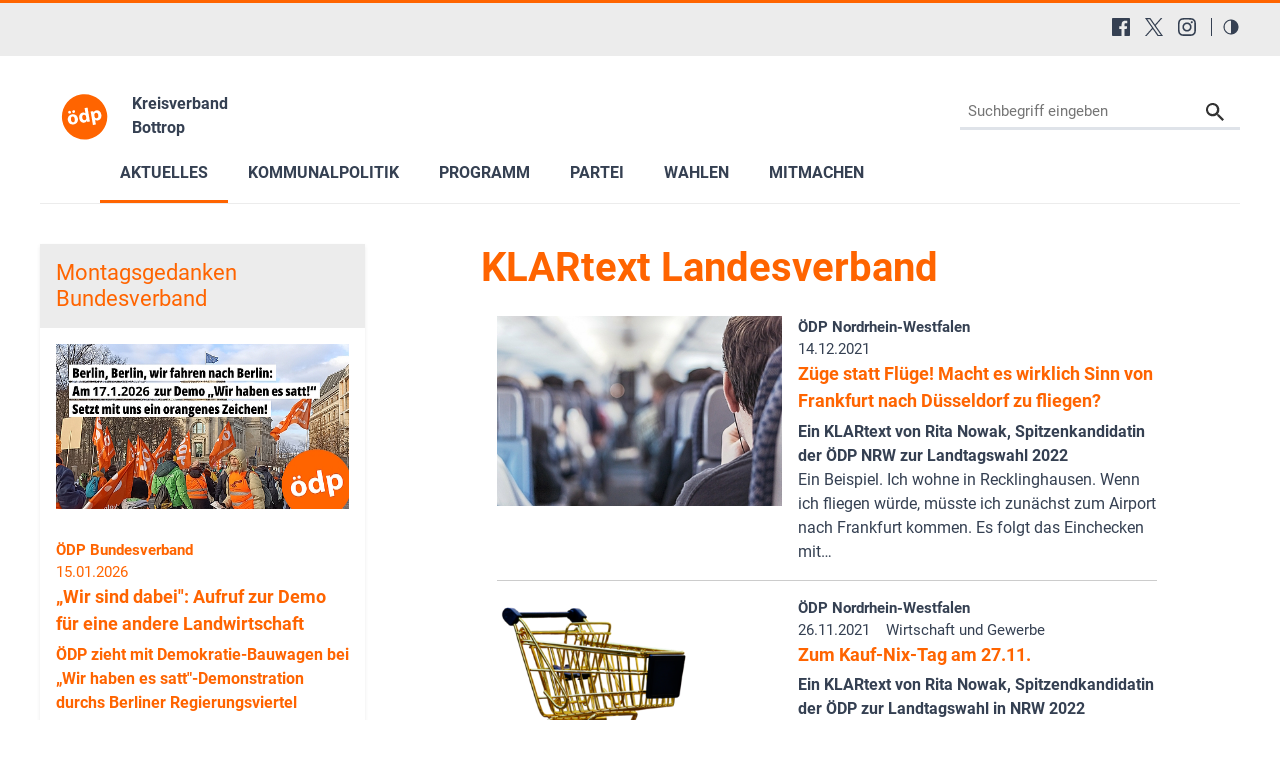

--- FILE ---
content_type: text/html; charset=utf-8
request_url: https://www.oedp-bottrop.de/aktuelles/blog/2
body_size: 16536
content:
<!DOCTYPE html>
<html lang="de-DE">
<head>

<meta charset="utf-8">
<!-- 
	This website is powered by TYPO3 - inspiring people to share!
	TYPO3 is a free open source Content Management Framework initially created by Kasper Skaarhoj and licensed under GNU/GPL.
	TYPO3 is copyright 1998-2026 of Kasper Skaarhoj. Extensions are copyright of their respective owners.
	Information and contribution at https://typo3.org/
-->


<link rel="shortcut icon" href="/typo3conf/ext/in2template/Resources/Public/Images/favicon.ico" type="image/vnd.microsoft.icon">
<title>ÖDP Bottrop: Blog - Seite 2 von 8</title>
<meta http-equiv="x-ua-compatible" content="IE=edge" />
<meta name="generator" content="TYPO3 CMS" />
<meta name="viewport" content="width=device-width, initial-scale=1.0, user-scalable=yes" />
<meta name="robots" content="index,follow,max-image-preview:large" />
<meta name="description" content="Die Ökologisch-Demokratische Partei (ÖDP Bottrop) informiert Sie über aktuelle Nachrichten, das Parteiprogramm und lädt Sie zum Meinungsaustausch ein." />
<meta name="twitter:card" content="summary" />
<meta name="language" content="de" />
<meta name="revisit-after" content="7 days" />
<meta name="date" content="2024-05-29" />
<meta name="title" content="Blog - Seite 2 von 8" />


<link rel="stylesheet" type="text/css" href="/typo3conf/ext/news/Resources/Public/Css/news-basic.css?1768318079" media="all">
<link rel="stylesheet" type="text/css" href="/typo3conf/ext/in2template/Resources/Public/Css/basic.css?1768318070" media="all">
<link rel="stylesheet" type="text/css" href="/typo3conf/ext/in2template/Resources/Public/Css/print.css?1768318070" media="print">
<link rel="stylesheet" type="text/css" href="/typo3conf/ext/femanager/Resources/Public/Css/Main.min.css?1768318078" media="all">



<script src="/typo3temp/assets/js/62b8391210.js?1755679417"></script>


<link rel="prev" href="/aktuelles/blog" />
<link rel="next" href="/aktuelles/blog/3" />
    <script>
      var requireJsBasePath = '/typo3conf/ext/in2template/Resources/Public/JavaScripts';
    </script>    <script>
      var fpMasterquiz = document.querySelector('.tx-fp-masterquiz');
      if (fpMasterquiz) {
        var script = document.createElement('script');
        script.type = 'text/javascript';
        script.src = 'https://code.jquery.com/jquery-3.6.0.min.js';
        document.head.appendChild(script);
      }
    </script>
<link rel="canonical" href="https://www.oedp-bottrop.de/aktuelles/blog/2"/>

<!-- This site is optimized with the Yoast SEO for TYPO3 plugin - https://yoast.com/typo3-extensions-seo/ -->
<script type="application/ld+json">[{"@context":"https:\/\/www.schema.org","@type":"BreadcrumbList","itemListElement":[{"@type":"ListItem","position":1,"item":{"@id":"https:\/\/www.oedp-bottrop.de\/","name":"10004 KV Bottrop"}},{"@type":"ListItem","position":2,"item":{"@id":"https:\/\/www.oedp-bottrop.de\/aktuelles","name":"Aktuelles"}},{"@type":"ListItem","position":3,"item":{"@id":"https:\/\/www.oedp-bottrop.de\/aktuelles\/blog","name":"Blog"}}]}];</script>
</head>
<body class="theme page15915">
<a tabindex="0" href="#main-menu" class="skipnavigation skipnavigation__link">
	Zur Hauptnavigation springen
</a><a tabindex="0" href="#maincontent" class="skipnavigation skipnavigation__link">
	Zum Hauptinhalt springen
</a>

<svg style="display: none;"><symbol id="svg--logo"><defs><path id="SVGID_1_" transform="rotate(-10.003 308.585 276.726)" d="M63.83 31.94h489.38v489.38H63.83z"/></defs><clipPath id="SVGID_2_"><use xlink:href="#SVGID_1_" overflow="visible"/></clipPath><path class="svg_logo__background" d="M549.49 234.14c23.47 133.09-65.4 260-198.48 283.46-133.09 23.47-260-65.4-283.46-198.48s65.4-260 198.48-283.47c133.09-23.46 260 65.4 283.46 198.49"
			  clip-path="url(#SVGID_2_)"/><path class="svg_logo__text" d="M235.9 294.19c6.26 37.85-17.73 59.63-45.44 64.21-30.24 5-56.79-11.03-62.31-44.45-5.56-33.62 12.9-58.62 46.32-64.14 31.51-5.2 56.26 13.08 61.43 44.38zm-104.53-64.62c-1.4-8.46 4.32-15.92 12.78-17.32 8.04-1.33 15.43 3.97 16.83 12.43 1.36 8.25-3.65 16.03-12.11 17.43s-16.14-4.3-17.5-12.54zm29.84 78.05c2.94 17.76 12.54 29.86 26.29 27.59 12.69-2.1 18.45-15.87 15.34-34.69-2.52-15.23-11.02-29.9-25.62-27.48-15.22 2.52-18.52 19.36-16.01 34.58zm31.85-72.83c-8.25 1.36-15.71-4.36-17.07-12.6-1.4-8.46 3.9-15.85 12.57-17.28 8.25-1.36 15.64 3.93 17.04 12.39 1.36 8.25-3.65 16.03-12.11 17.43l-.43.06zM340.56 176.96l19.72 119.27c1.92 11.63 4.37 23.83 5.95 30.74l-28.55 4.72-3.75-14.81-.63.1c-4.46 12.47-16.17 20.49-29.49 22.69-24.53 4.06-47.66-13.63-52.97-45.77-5.98-34.86 12.45-58.76 37.19-62.85 12.9-2.13 23.4.91 29.2 7.12l.42-.07-9.23-55.83 32.14-5.31zm-17.19 95.82c-.28-1.69-.66-4.02-1.4-5.85-3.3-8.14-11.47-14.18-21.41-12.54-14.8 2.45-20.04 16.78-17.35 33.06 2.9 17.55 13.39 27.12 26.71 24.91 9.31-1.54 15.87-9.14 16.27-18.55.04-2.4-.17-4.97-.59-7.51l-2.23-13.52zM379.8 254.11c-2.24-13.53-4.55-24.88-6.58-34.54l27.92-4.61 3.86 14.13.42-.07c5.83-12.04 16.69-19.92 31.71-22.4 22.63-3.74 46.18 12.57 51.63 45.56 6.22 37.64-14.74 59.36-37.79 63.17-12.48 2.06-23.04-1.41-28.81-7.4l-.42.07 8.49 51.39-32.14 5.31-18.29-110.61zm36.16 19.01c.42 2.54.98 4.62 1.75 6.66 3.55 8.32 12.03 13.65 21.34 12.11 13.96-2.31 20.28-15.3 17.38-32.85-2.73-16.5-12.19-27.75-26.57-25.37-9.09 1.5-16.01 9.6-16.55 19.46-.14 1.76 0 3.91.31 5.81l2.34 14.18z"/></symbol><symbol id="svg--location"><path d="M13.91 6.955C13.91 12.364 6.954 17 6.954 17S0 12.364 0 6.955a6.955 6.955 0 0 1 13.91 0zM6.954 9.273a2.318 2.318 0 1 0 0-4.637 2.318 2.318 0 0 0 0 4.637z" fill-rule="evenodd"/></symbol><symbol id="svg--mail"><path d="M18 0H2C.9 0 .01.9.01 2L0 14c0 1.1.9 2 2 2h16c1.1 0 2-.9 2-2V2c0-1.1-.9-2-2-2zm0 4l-8 5-8-5V2l8 5 8-5v2z" fill-rule="nonzero"/></symbol><symbol id="svg--download"><path d="M18 8l-4-4H0v26h32V8H18zm-2 19l-7-7h5v-8h4v8h5l-7 7z"/></symbol><symbol id="svg--userlogin"><path d="M16 0H2C.89 0 0 .9 0 2v14c0 1.1.89 2 2 2h4l3 3 3-3h4c1.1 0 2-.9 2-2V2c0-1.1-.9-2-2-2zM9 3.3c1.49 0 2.7 1.21 2.7 2.7 0 1.49-1.21 2.7-2.7 2.7-1.49 0-2.7-1.21-2.7-2.7 0-1.49 1.21-2.7 2.7-2.7zM15 14H3v-.9c0-2 4-3.1 6-3.1s6 1.1 6 3.1v.9z" fill-rule="nonzero"/></symbol><symbol id="svg--next"><path d="M10 20c5.522847 0 10-4.477153 10-10 0-5.522848-4.477153-10-10-10C4.477152 0 0 4.477152 0 10c0 5.522847 4.477152 10 10 10zm0-2c4.418278 0 8-3.581722 8-8s-3.581722-8-8-8-8 3.581722-8 8 3.581722 8 8 8zm0-7H6c-.552285 0-1-.447715-1-1s.447715-1 1-1h4V6l6 4-6 4v-3z" fill-rule="evenodd"/></symbol><symbol id="svg--plus"><path d="M0 10C0 4.4775 4.47625 0 10 0c5.5225 0 10 4.4775 10 10s-4.4775 10-10 10C4.47625 20 0 15.5225 0 10zm2 0c0 4.418 3.581 8 8 8 4.418 0 8-3.582 8-8s-3.582-8-8-8c-4.419 0-8 3.582-8 8zm6.767304 3.563104v-2.312239l-2.320194-.000884c-.68501.000884-1.240972-.555079-1.240088-1.240088-.000884-.68501.554195-1.240089 1.240088-1.240089l2.320194-.000884V6.44961c0-.685893.55508-1.240972 1.240089-1.240088.68501-.000884 1.240972.555078 1.240088 1.240088l.000884 2.320194h2.31224c.685009-.000884 1.240088.554195 1.240088 1.240089-.000884.68501-.555963 1.240088-1.240089 1.240088l-2.313123.000884v2.31224c.000884.685009-.555079 1.240972-1.240088 1.240088-.684126 0-1.240089-.555963-1.240089-1.240089z" /></symbol><symbol id="svg--minus"><path d="M0 10C0 4.4775 4.47625 0 10 0c5.5225 0 10 4.4775 10 10s-4.4775 10-10 10C4.47625 20 0 15.5225 0 10zm2 0c0 4.418 3.581 8 8 8 4.418 0 8-3.582 8-8s-3.582-8-8-8c-4.419 0-8 3.582-8 8zm4.44711 1.249981c-.68501.000884-1.240972-.555079-1.240088-1.240088-.000884-.68501.554195-1.240089 1.240088-1.240089h7.113494c.68501-.000884 1.240089.554195 1.240089 1.240089-.000884.68501-.555963 1.240088-1.240089 1.240088H6.44711z" /></symbol><symbol id="svg--calendar"><path d="M4 9h2V7H4v2zm0 3h2v-2H4v2zm3-3h2V7H7v2zm0 3h2v-2H7v2zm3-3h2V7h-2v2zm0 3h2v-2h-2v2zm4-6c0-.552-.448-1-1-1H3c-.552 0-1 .448-1 1v7c0 .552.448 1 1 1h10c.552 0 1-.448 1-1V6zm0 10H2c-1.104 0-2-.895-2-2V2C0 .895.896 0 2 0h2v1c0 .552.448 1 1 1s1-.448 1-1V0h4v1c0 .552.448 1 1 1s1-.448 1-1V0h2c1.105 0 2 .895 2 2v12c0 1.105-.895 2-2 2z" /></symbol><symbol id="svg--clock"><path d="M8 16c-4.418278 0-8-3.581722-8-8s3.581722-8 8-8 8 3.581722 8 8-3.581722 8-8 8zm.122167-1.001066c3.865404-.067471 6.944238-3.255696 6.876767-7.1211-.067471-3.865405-3.255696-6.944239-7.1211-6.876768-3.865405.067471-6.944239 3.255696-6.876768 7.1211.067471 3.865405 3.255696 6.944239 7.1211 6.876768zm.206185-10.561728V8.20883l3.068734 1.845878-.631282 1.073804-3.752623-2.2541V4.437205h1.315171z" /></symbol><symbol id="svg--cta-location"><g transform="translate(13 5)" stroke="currentColor" stroke-width="6" fill="none" fill-rule="evenodd" stroke-linecap="round" stroke-linejoin="round"><path d="M65 32.727272C65 58.181818 32.5 80 32.5 80S0 58.181818 0 32.727272C0 14.6525 14.550746 0 32.5 0S65 14.652499 65 32.727272z"/><circle cx="33" cy="33" r="11"/></g></symbol><symbol id="svg--cta-membership"><g stroke="currentColor" stroke-width="6" fill="none" fill-rule="evenodd" stroke-linecap="round" stroke-linejoin="round"><path d="M77 55.64V77c0 4.418278-3.581722 8-8 8H13c-4.418278 0-8-3.581722-8-8V21c0-4.418278 3.581722-8 8-8h21.36"/><path d="M69 5l16 16-40 40H29V45z"/></g></symbol><symbol id="svg--cta-donate"><g transform="translate(5 5)" fill="none" fill-rule="evenodd"><path fill="currentColor" d="M45.628906 44.13379H36.9375c.097657 2.832045.809726 4.947909 2.13623 6.347655 1.326505 1.399747 3.226713 2.09961 5.700684 2.09961 1.790374 0 3.458651-.268552 5.004883-.805664l.683594 4.980468c-1.953135.472008-3.971344.708008-6.054688.708008-4.166687 0-7.446277-1.171863-9.838867-3.515625-2.39259-2.343761-3.65397-5.615213-3.78418-9.814453h-4.199219v-3.442383h4.19922v-3.125h-4.19922v-3.442383h4.223633c.21159-4.15041 1.538074-7.377104 3.979492-9.680175 2.441419-2.303072 5.721009-3.45459 9.838868-3.45459 1.725269 0 3.670236.252276 5.83496.756836l-.683593 5.004883c-1.660165-.553389-3.312166-.830079-4.956055-.830079-2.457694 0-4.345696.699863-5.664062 2.09961-1.318366 1.399746-2.05078 3.434231-2.197266 6.103515h8.666992v3.442383H36.9375v3.125h8.691406v3.442383z"/><circle stroke="currentColor" stroke-width="6" cx="40" cy="40" r="40"/></g></symbol><symbol id="svg--cta-mail"><g stroke="currentColor" stroke-width="6" fill="none" fill-rule="evenodd" stroke-linecap="round" stroke-linejoin="round"><path d="M13 13h64c4.4 0 8 3.6 8 8v48c0 4.4-3.6 8-8 8H13c-4.4 0-8-3.6-8-8V21c0-4.4 3.6-8 8-8z"/><path d="M85 21L45 49 5 21"/></g></symbol><symbol id="svg--social-facebook"><path d="M30.234.001H1.765C.79.001 0 .792 0 1.766v28.469C0 31.211.791 32 1.765 32H17.09V19.608h-4.172V14.78h4.172v-3.567c0-4.132 2.525-6.38 6.212-6.38 1.767 0 3.285.129 3.728.188v4.32h-2.561c-2 0-2.389.961-2.389 2.361v3.081h4.779l-.62 4.84H22.08v12.376h8.153c.977 0 1.767-.789 1.767-1.765V1.765C32 .79 31.211 0 30.235 0l-.001.001z" fill="currentColor" fill-rule="nonzero"/></symbol><symbol id="svg--social-instagram"><path d="M16 0c-4.347 0-4.889.02-6.596.096C7.7.176 6.54.444 5.52.84c-1.052.408-1.945.956-2.835 1.845-.89.889-1.439 1.781-1.845 2.835C.444 6.54.175 7.7.096 9.404.016 11.111 0 11.653 0 16c0 4.347.02 4.889.096 6.596.08 1.703.348 2.864.744 3.884.408 1.051.956 1.945 1.845 2.835.889.888 1.781 1.439 2.835 1.845 1.021.395 2.181.665 3.884.744 1.707.08 2.249.096 6.596.096 4.347 0 4.889-.02 6.596-.096 1.703-.08 2.864-.349 3.884-.744 1.051-.408 1.945-.957 2.835-1.845.888-.889 1.439-1.78 1.845-2.835.395-1.02.665-2.181.744-3.884.08-1.707.096-2.249.096-6.596 0-4.347-.02-4.889-.096-6.596-.08-1.703-.349-2.865-.744-3.884-.408-1.052-.957-1.945-1.845-2.835-.889-.889-1.78-1.439-2.835-1.845-1.02-.396-2.181-.665-3.884-.744C20.889.016 20.347 0 16 0zm0 2.88c4.271 0 4.78.021 6.467.095 1.56.073 2.407.332 2.969.553.749.289 1.28.636 1.843 1.195.559.56.905 1.092 1.195 1.841.219.563.48 1.409.551 2.969.076 1.688.093 2.195.093 6.467s-.02 4.78-.099 6.467c-.081 1.56-.341 2.407-.561 2.969-.299.749-.639 1.28-1.199 1.843-.559.559-1.099.905-1.84 1.195-.56.219-1.42.48-2.98.551-1.699.076-2.199.093-6.479.093-4.281 0-4.781-.02-6.479-.099-1.561-.081-2.421-.341-2.981-.561-.759-.299-1.28-.639-1.839-1.199-.561-.559-.92-1.099-1.2-1.84-.22-.56-.479-1.42-.56-2.98-.06-1.68-.081-2.199-.081-6.459 0-4.261.021-4.781.081-6.481.081-1.56.34-2.419.56-2.979.28-.76.639-1.28 1.2-1.841.559-.559 1.08-.919 1.839-1.197.56-.221 1.401-.481 2.961-.561 1.7-.06 2.2-.08 6.479-.08l.06.04V2.88zm0 4.904c-4.54 0-8.216 3.68-8.216 8.216 0 4.54 3.68 8.216 8.216 8.216 4.54 0 8.216-3.68 8.216-8.216 0-4.54-3.68-8.216-8.216-8.216zm0 13.549c-2.947 0-5.333-2.387-5.333-5.333s2.387-5.333 5.333-5.333 5.333 2.387 5.333 5.333-2.387 5.333-5.333 5.333zM26.461 7.46c0 1.06-.861 1.92-1.92 1.92-1.06 0-1.92-.861-1.92-1.92s.861-1.919 1.92-1.919c1.057-.001 1.92.86 1.92 1.919z" fill="currentColor" fill-rule="nonzero"/></symbol><symbol id="svg--social-rss"><path d="M25.599 32C25.599 17.956 14.044 6.4 0 6.4V0c17.553 0 32 14.447 32 32h-6.401zM4.388 23.22c2.419 0 4.391 1.972 4.391 4.393C8.779 30.03 6.799 32 4.378 32 1.961 32 .001 30.035.001 27.613c0-2.422 1.967-4.392 4.388-4.393h-.001zM21.212 32h-6.22c0-8.225-6.767-14.993-14.992-14.993v-6.22c11.636 0 21.212 9.579 21.212 21.213z" fill="currentColor" fill-rule="nonzero"/></symbol><symbol id="svg--social-twitter"><path fill="currentColor" fill-rule="nonzero" d="M19.044 13.55 30.957 0h-2.823L17.79 11.765 9.53 0H0l12.493 17.79L0 32h2.823l10.923-12.424L22.471 32H32L19.044 13.55ZM15.2 17.905l-1.25-1.776L4 2h4.283l8.03 11.403 1.25 1.775L28 30h-4.283L15.2 17.905Z"/></symbol><symbol id="svg--social-linkedin"><path fill="currentColor" fill-rule="nonzero" d="M29 0H3C1.35 0 0 1.35 0 3v26c0 1.65 1.35 3 3 3h26c1.65 0 3-1.35 3-3V3c0-1.65-1.35-3-3-3zM12 26H8V12h4v14zm-2-16c-1.106 0-2-.894-2-2s.894-2 2-2c1.106 0 2 .894 2 2s-.894 2-2 2zm16 16h-4v-8c0-1.106-.894-2-2-2s-2 .894-2 2v8h-4V12h4v2.481C18.825 13.35 20.087 12 21.5 12c2.488 0 4.5 2.238 4.5 5v9z"/></symbol><symbol id="svg--social-telegram"><path fill="currentColor" fill-rule="nonzero" d="m31.88 5.053-4.813 22.733c-.333 1.613-1.307 2-2.667 1.253l-7.333-5.427-3.547 3.427c-.4.4-.733.747-1.467.747-.96 0-.8-.36-1.12-1.267L8.4 18.266l-7.267-2.267c-1.573-.467-1.587-1.547.347-2.333L29.827 2.733c1.293-.573 2.533.32 2.053 2.32z"/></symbol><symbol id="svg--social-tiktok"><path fill="currentColor" fill-rule="nonzero" d="M16.707.027C18.454 0 20.187.014 21.92 0c.107 2.04.84 4.12 2.333 5.56 1.493 1.48 3.6 2.16 5.653 2.387v5.373c-1.92-.067-3.853-.467-5.6-1.293-.76-.347-1.467-.787-2.16-1.24-.013 3.893.013 7.787-.027 11.667-.107 1.867-.72 3.72-1.8 5.253-1.747 2.56-4.773 4.227-7.88 4.28-1.907.107-3.813-.413-5.44-1.373-2.693-1.587-4.587-4.493-4.867-7.613a24.42 24.42 0 0 1-.013-1.987 10.004 10.004 0 0 1 3.44-6.613c2.213-1.92 5.307-2.84 8.2-2.293.027 1.973-.053 3.947-.053 5.92-1.32-.427-2.867-.307-4.027.493a4.631 4.631 0 0 0-1.813 2.333c-.28.68-.2 1.427-.187 2.147.32 2.187 2.427 4.027 4.667 3.827 1.493-.013 2.92-.88 3.693-2.147.253-.44.533-.893.547-1.413.133-2.387.08-4.76.093-7.147.013-5.373-.013-10.733.027-16.093z"/></symbol><symbol id="svg--social-vimeo"><path fill="currentColor" fill-rule="nonzero" d="M31.988 8.563c-.144 3.113-2.319 7.381-6.525 12.794-4.35 5.65-8.031 8.481-11.044 8.481-1.863 0-3.444-1.719-4.731-5.163-.863-3.156-1.719-6.313-2.581-9.469-.956-3.444-1.981-5.162-3.081-5.162-.237 0-1.075.506-2.513 1.506L.007 9.612A391.952 391.952 0 0 0 4.676 5.45C6.782 3.631 8.364 2.675 9.42 2.575c2.487-.237 4.025 1.463 4.6 5.106.619 3.931 1.05 6.375 1.294 7.331.719 3.263 1.506 4.894 2.369 4.894.669 0 1.675-1.056 3.019-3.175 1.337-2.113 2.056-3.725 2.156-4.831.194-1.825-.525-2.744-2.156-2.744-.769 0-1.556.175-2.369.525 1.575-5.15 4.575-7.65 9.012-7.506 3.281.087 4.831 2.219 4.644 6.388z"/></symbol><symbol id="svg--social-whatsapp"><path fill="currentColor" fill-rule="nonzero" d="M27.281 4.65C24.287 1.65 20.306 0 16.062 0 7.324 0 .212 7.112.212 15.856c0 2.794.731 5.525 2.119 7.925L.081 32l8.406-2.206a15.858 15.858 0 0 0 7.575 1.931h.006c8.738 0 15.856-7.113 15.856-15.856 0-4.238-1.65-8.219-4.644-11.219zm-11.212 24.4a13.17 13.17 0 0 1-6.713-1.837l-.481-.288-4.987 1.306 1.331-4.863-.313-.5a13.086 13.086 0 0 1-2.019-7.012c0-7.269 5.912-13.181 13.188-13.181 3.519 0 6.831 1.375 9.319 3.862a13.108 13.108 0 0 1 3.856 9.325c-.006 7.275-5.919 13.188-13.181 13.188zm7.225-9.875c-.394-.2-2.344-1.156-2.706-1.288s-.625-.2-.894.2c-.262.394-1.025 1.288-1.256 1.556-.231.262-.462.3-.856.1s-1.675-.619-3.188-1.969c-1.175-1.05-1.975-2.35-2.206-2.744s-.025-.613.175-.806c.181-.175.394-.463.594-.694s.262-.394.394-.662c.131-.262.069-.494-.031-.694s-.894-2.15-1.219-2.944c-.319-.775-.65-.669-.894-.681-.231-.012-.494-.012-.756-.012s-.694.1-1.056.494c-.363.394-1.387 1.356-1.387 3.306s1.419 3.831 1.619 4.1c.2.262 2.794 4.269 6.769 5.981.944.406 1.681.65 2.256.837.95.3 1.813.256 2.494.156.762-.113 2.344-.956 2.675-1.881s.331-1.719.231-1.881c-.094-.175-.356-.275-.756-.475z"/></symbol><symbol id="svg--social-xing"><path fill="currentColor" fill-rule="nonzero" d="M4.862 6.319c-.275 0-.513.1-.631.287-.119.2-.1.45.025.706l3.119 5.4c.006.012.006.019 0 .025l-4.9 8.662c-.125.256-.119.512 0 .706a.682.682 0 0 0 .6.313h4.613c.688 0 1.025-.469 1.256-.894l4.981-8.813c-.019-.031-3.175-5.531-3.175-5.531-.231-.406-.575-.862-1.287-.862h-4.6zM24.25 0c-.688 0-.988.431-1.238.881 0 0-9.944 17.631-10.269 18.212.019.031 6.556 12.031 6.556 12.031.231.406.581.881 1.288.881H25.2c.275 0 .494-.106.613-.294.125-.2.119-.456-.012-.712l-6.5-11.894c-.006-.012-.006-.019 0-.031L29.52 1.005c.125-.256.131-.512.012-.713-.119-.188-.337-.294-.613-.294H24.25z"/></symbol><symbol id="svg--social-youtube"><path fill="currentColor" fill-rule="nonzero" d="M31.681 9.6s-.313-2.206-1.275-3.175C29.187 5.15 27.825 5.144 27.2 5.069c-4.475-.325-11.194-.325-11.194-.325h-.012s-6.719 0-11.194.325c-.625.075-1.987.081-3.206 1.356C.631 7.394.325 9.6.325 9.6s-.319 2.588-.319 5.181v2.425c0 2.587.319 5.181.319 5.181s.313 2.206 1.269 3.175c1.219 1.275 2.819 1.231 3.531 1.369 2.563.244 10.881.319 10.881.319s6.725-.012 11.2-.331c.625-.075 1.988-.081 3.206-1.356.962-.969 1.275-3.175 1.275-3.175s.319-2.587.319-5.181v-2.425c-.006-2.588-.325-5.181-.325-5.181zM12.694 20.15v-8.994l8.644 4.513-8.644 4.481z"/></symbol><symbol id="svg--social-mastodon"><path fill="currentColor" fill-rule="nonzero" d="M21.327 8.566c0-4.339-2.843-5.61-2.843-5.61-1.433-.658-3.894-.935-6.451-.956h-.063c-2.557.021-5.016.298-6.45.956 0 0-2.843 1.272-2.843 5.61 0 .993-.019 2.181.012 3.441.103 4.243.778 8.425 4.701 9.463 1.809.479 3.362.579 4.612.51 2.268-.126 3.541-.809 3.541-.809l-.075-1.646s-1.621.511-3.441.449c-1.804-.062-3.707-.194-3.999-2.409a4.523 4.523 0 0 1-.04-.621s1.77.433 4.014.536c1.372.063 2.658-.08 3.965-.236 2.506-.299 4.688-1.843 4.962-3.254.434-2.223.398-5.424.398-5.424zm-3.353 5.59h-2.081V9.057c0-1.075-.452-1.62-1.357-1.62-1 0-1.501.647-1.501 1.927v2.791h-2.069V9.364c0-1.28-.501-1.927-1.502-1.927-.905 0-1.357.546-1.357 1.62v5.099H6.026V8.903c0-1.074.273-1.927.823-2.558.566-.631 1.307-.955 2.228-.955 1.065 0 1.872.409 2.405 1.228l.518.869.519-.869c.533-.819 1.34-1.228 2.405-1.228.92 0 1.662.324 2.228.955.549.631.822 1.484.822 2.558v5.253z"/></symbol><symbol id="svg--social-bluesky"><path fill="currentColor" fill-rule="nonzero" d="M13.873 3.805C21.21 9.332 29.103 20.537 32 26.55v15.882c0-.338-.13.044-.41.867-1.512 4.456-7.418 21.847-20.923 7.944-7.111-7.32-3.819-14.64 9.125-16.85-7.405 1.264-15.73-.825-18.014-9.015C1.12 23.022 0 8.51 0 6.55 0-3.268 8.579-.182 13.873 3.805zm36.254 0C42.79 9.332 34.897 20.537 32 26.55v15.882c0-.338.13.044.41.867 1.512 4.456 7.418 21.847 20.923 7.944 7.111-7.32 3.819-14.64-9.125-16.85 7.405 1.264 15.73-.825 18.014-9.015C62.88 23.022 64 8.51 64 6.55c0-9.818-8.578-6.732-13.873-2.745z"/></symbol><symbol id="svg--social-bookmark"><path d="M14.666667 12V8H16v4h4v1.333333h-4v4h-1.333333v-4h-4V12h4zM16 21.308V32l-8-8-8 8V3.988C0 1.789333 1.789333 0 3.996 0h8.008C14.212 0 16 1.785333 16 3.988v.037333C15.78 4.008 15.557333 4 15.333333 4c-4.786666 0-8.666666 3.88-8.666666 8.666667 0 4.786666 3.88 8.666666 8.666666 8.666666.224 0 .446667-.008.666667-.025333zM15.333333 20c4.050667 0 7.333334-3.282667 7.333334-7.333333 0-4.050667-3.282667-7.333334-7.333334-7.333334C11.282667 5.333333 8 8.616 8 12.666667 8 16.717333 11.282667 20 15.333333 20z" fill="currentColor" fill-rule="nonzero"/></symbol><symbol id="svg--social-googleplus"><path d="M10.18 8.723002v3.492h5.78c-.231 1.5-1.747 4.393-5.775 4.393-3.472 0-6.308-2.88-6.308-6.431 0-3.549 2.829-6.429 6.304-6.429 1.98 0 3.305.844 4.06 1.571l2.764-2.659c-1.773-1.66-4.075-2.66-6.82-2.66C4.549-.002999 0 4.557001 0 10.177001c0 5.62 4.552 10.18 10.18 10.18 5.88 0 9.776-4.131 9.776-9.948 0-.668-.072-1.18-.16-1.687H10.18v.001zm21.82 0h-2.911v-2.911h-2.911v2.911h-2.909v2.908h2.912v2.912H29.1v-2.912H32v-2.908z" fill="currentColor" fill-rule="nonzero"/></symbol><symbol id="svg--social-mail"><path d="M3.938402 3.74129l1.0342-1.034198 11.026758 9.452422 11.026759-9.452422 1.034199 1.034198L15.99936 14.079437 3.938402 3.74129zM2.565017 0C1.148114 0 0 1.145554 0 2.552218v15.374745c0 1.409224 1.139154 2.552218 2.565017 2.552218h26.869966C30.851886 20.47918 32 19.333627 32 17.926963V2.552218C32 1.142994 30.860846 0 29.434983 0H2.565017z" fill="currentColor" fill-rule="nonzero"/></symbol><symbol id="svg--social-print"><g fill="currentColor" fill-rule="nonzero"><path d="M8 0h16v4H8zM30 6H2C.9 6 0 6.9 0 8v10c0 1.1.9 2 2 2h6v8h16v-8h6c1.1 0 2-.9 2-2V8c0-1.1-.9-2-2-2zM4 12c-1.105 0-2-.895-2-2s.895-2 2-2 2 .895 2 2-.895 2-2 2zm18 14H10V16h12v10z"/></g></symbol><symbol id="svg--maps"><path d="M12 0c-3.148 0-6 2.553-6 5.702 0 4.682 4.783 5.177 6 12.298 1.217-7.121 6-7.616 6-12.298 0-3.149-2.851-5.702-6-5.702zm0 8c-1.105 0-2-.895-2-2s.895-2 2-2 2 .895 2 2-.895 2-2 2zm12 16l-6.707-2.427-5.293 2.427-5.581-2.427-6.419 2.427 4-9 3.96-1.584c.38.516.741 1.08 1.061 1.729l-3.523 1.41-1.725 3.88 2.672-1.01 1.506-2.687-.635 3.044 4.189 1.789.495-2.021.465 2.024 4.15-1.89-.618-3.033 1.572 2.896 2.732.989-1.739-3.978-3.581-1.415c.319-.65.681-1.215 1.062-1.731l4.021 1.588 3.936 9z"/></symbol><symbol id="svg--link"><path d="M10 13a5 5 0 0 0 7.54.54l3-3a5 5 0 0 0-7.07-7.07l-1.72 1.71" fill="none" stroke="#000" stroke-linecap="round" stroke-miterlimit="10" stroke-width="2"/><path d="M14 11a5 5 0 0 0-7.54-.54l-3 3a5 5 0 0 0 7.07 7.07l1.71-1.71" fill="none" stroke="#000" stroke-linecap="round" stroke-miterlimit="10" stroke-width="2"/></symbol><symbol id="svg--phone"><path d="M22 16.92v3a2 2 0 0 1-2.18 2 19.79 19.79 0 0 1-8.63-3.07 19.5 19.5 0 0 1-6-6 19.79 19.79 0 0 1-3.07-8.67A2 2 0 0 1 4.11 2h3a2 2 0 0 1 2 1.72 12.84 12.84 0 0 0 .7 2.81 2 2 0 0 1-.45 2.11L8.09 9.91a16 16 0 0 0 6 6l1.27-1.27a2 2 0 0 1 2.11-.45 12.84 12.84 0 0 0 2.81.7A2 2 0 0 1 22 16.92z"/></symbol><symbol id="svg--globe"><g fill="currentColor" fill-rule="nonzero"><path d="M12 0C5.373 0 0 5.373 0 12s5.373 12 12 12 12-5.373 12-12S18.627 0 12 0zm10 12c0 .685-.07 1.354-.202 2h-3.853c.121-1.283.129-2.621 0-4h3.853c.132.646.202 1.315.202 2zm-.841-4h-3.5c-.383-1.96-1.052-3.751-1.948-5.278 2.435.977 4.397 2.882 5.448 5.278zm-5.554 0H13V2.342c1.215 1.46 2.117 3.41 2.605 5.658zM11 2.342V8H8.395C8.883 5.752 9.785 3.802 11 2.342zM11 10v4H8.07c-.146-1.421-.146-2.577 0-4H11zm0 6v5.658c-1.215-1.46-2.117-3.41-2.605-5.658H11zm2 5.658V16h2.605c-.488 2.248-1.39 4.198-2.605 5.658zM13 14v-4h2.93c.146 1.421.146 2.577 0 4H13zM8.289 2.722C7.393 4.249 6.724 6.04 6.341 8h-3.5c1.051-2.396 3.013-4.301 5.448-5.278zM2.202 10h3.853c-.121 1.283-.129 2.621 0 4H2.202C2.07 13.354 2 12.685 2 12s.07-1.354.202-2zm.639 6h3.5c.383 1.96 1.052 3.751 1.948 5.278-2.435-.977-4.397-2.882-5.448-5.278zm12.87 5.278c.896-1.527 1.565-3.318 1.948-5.278h3.5c-1.051 2.396-3.013 4.301-5.448 5.278z"/></g></symbol></svg>

<div class="headerbar"><div class="headerbar__content"><nav class="headerbar__menu"><ul class="headerbar__menulist headerbar__menulist--social"><li class="headerbar__menulistitem"><a aria-label="Facebook" class="headerbar__iconlink" title="Facebook" target="_blank" href="https://www.facebook.com/oedp.bot/"><svg class="svg_dark svg_social" viewBox="0 0 32 32" xmlns:xlink="http://www.w3.org/1999/xlink" aria-hidden="true"><use xlink:href="#svg--social-facebook" x="0" y="0" /></svg></a></li><li class="headerbar__menulistitem"><a aria-label="X (Twitter)" class="headerbar__iconlink" title="X (Twitter)" target="_blank" href="https://twitter.com/oedpbottrop"><svg class="svg_dark svg_social" viewBox="0 0 32 32" xmlns:xlink="http://www.w3.org/1999/xlink" aria-hidden="true"><use xlink:href="#svg--social-twitter"/></svg></a></li><li class="headerbar__menulistitem"><a aria-label="Instagram" class="headerbar__iconlink" title="Instagram" target="_blank" href="https://www.instagram.com/oedp.nrw/"><svg class="svg_dark svg_social" viewBox="0 0 32 32" xmlns:xlink="http://www.w3.org/1999/xlink" aria-hidden="true"><use xlink:href="#svg--social-instagram" x="0" y="0" /></svg></a></li><li class="headerbar__menulistitem headerbar__menulistitem--spacer"><button class="headerbar__button" id="contrastswitch"><span class="u-sr-only">Kontrastansicht</span><svg class="headerbar__icon" clip-rule="evenodd" fill="currentcolor" fill-rule="evenodd" stroke-linejoin="round" stroke-miterlimit="2" viewBox="0 0 24 24" xmlns="http://www.w3.org/2000/svg"><path d="m11.998 2c5.517 0 9.997 4.48 9.997 9.998 0 5.517-4.48 9.997-9.997 9.997-5.518 0-9.998-4.48-9.998-9.997 0-5.518 4.48-9.998 9.998-9.998zm0 1.5c-4.69 0-8.498 3.808-8.498 8.498s3.808 8.497 8.498 8.497z" fill-rule="nonzero"/></svg></button></li></ul></nav></div></div>

<div class="pageheader">
<div class="logo"><a class="logo__homelink" title="Startseite" href="/"><svg class="svg_logo" viewBox="0 0 647.13 535.34" xmlns:xlink="http://www.w3.org/1999/xlink" aria-hidden="true"><use xlink:href="#svg--logo" x="0" y="0" /></svg></a><div class="logo_associationlevel logo_associationlevel--flip"><span class="logo__associationtitle">Kreisverband</span><span class="logo__associationhiddentitle">Bottrop</span></div></div>
<search class="headersearchcontainer">
	


<form method="get" class="headersearch" action="/suche" data-suggest="/suche?type=7384" data-suggest-header="Top Results" accept-charset="utf-8">
    <div>
        

        
    </div>

		<label for="menu-search" class="u-sr-only">
			Suchbegriff eingeben
		</label>

    <input
			id="menu-search"
			class="headersearch__input"
			type="search"
			name="tx_solr[q]"
			value=""
			placeholder="Suchbegriff eingeben"
    />

    <button class="headersearch__btn" type="submit">
        Suchen
    </button>
</form>

</search>
<nav id="main-menu" class="main-menu"><ul class="main-menu__list main-menu__list--level-1"><li class="main-menu__item main-menu__item--level-1 main-menu__item--has-submenu main-menu__item--active menu__item--active" data-navigationlevel="level-1"><button class="main-menu__link main-menu__link--level-1 page-id-15907 main-menu__link--active">Aktuelles</button><div class="main-menu__listwrap"><div class="main-menu__title">Aktuelles</div><ul class="main-menu__list main-menu__list--level-2"><li class="main-menu__item main-menu__item--level-2" data-navigationlevel="level-2"><a href="/aktuelles/pressemitteilungen" class="main-menu__link main-menu__link--level-2 page-id-15917">
									Pressemitteilungen
								</a></li><li class="main-menu__item main-menu__item--level-2" data-navigationlevel="level-2"><a href="/aktuelles/medienspiegel" class="main-menu__link main-menu__link--level-2 page-id-40599">
									Medienspiegel
								</a></li><li class="main-menu__item main-menu__item--level-2" data-navigationlevel="level-2"><a href="/aktuelles/blog" class="main-menu__link main-menu__link--level-2 page-id-15915">
									Blog
								</a></li><li class="main-menu__item main-menu__item--level-2" data-navigationlevel="level-2"><a href="/aktuelles/aktionen" class="main-menu__link main-menu__link--level-2 page-id-15913">
									Aktionen
								</a></li><li class="main-menu__item main-menu__item--level-2" data-navigationlevel="level-2"><a href="/aktuelles/termine" class="main-menu__link main-menu__link--level-2 page-id-15911">
									Termine
								</a></li><li class="main-menu__item main-menu__item--level-2" data-navigationlevel="level-2"><a href="https://www.oekologiepolitik.de/" target="_blank" class="main-menu__link main-menu__link--level-2 page-id-54128" rel="noreferrer">
									ÖkologiePolitik - Das ÖDP-Journal
								</a></li></ul></div></li><li class="main-menu__item main-menu__item--level-1 main-menu__item--has-submenu " data-navigationlevel="level-1"><button class="main-menu__link main-menu__link--level-1 page-id-54234 ">Kommunalpolitik</button><div class="main-menu__listwrap"><div class="main-menu__title">Kommunalpolitik</div><ul class="main-menu__list main-menu__list--level-2"><li class="main-menu__item main-menu__item--level-2" data-navigationlevel="level-2"><a href="/politik/rat-der-stadt-bottrop" class="main-menu__link main-menu__link--level-2 page-id-35655">
									Rat der Stadt Bottrop
								</a></li><li class="main-menu__item main-menu__item--level-2" data-navigationlevel="level-2"><a href="/politik/bezirksvertretung-bottrop-kirchhellen" class="main-menu__link main-menu__link--level-2 page-id-54236">
									Bezirksvertretung Bottrop-Kirchhellen
								</a></li><li class="main-menu__item main-menu__item--level-2" data-navigationlevel="level-2"><a href="/politik/bezirksvertretung-bottrop-mitte" class="main-menu__link main-menu__link--level-2 page-id-54237">
									Bezirksvertretung Bottrop-Mitte
								</a></li></ul></div></li><li class="main-menu__item main-menu__item--level-1 main-menu__item--has-submenu " data-navigationlevel="level-1"><button class="main-menu__link main-menu__link--level-1 page-id-15890 ">Programm</button><div class="main-menu__listwrap"><div class="main-menu__title">Programm</div><ul class="main-menu__list main-menu__list--level-2"><li class="main-menu__item main-menu__item--level-2" data-navigationlevel="level-2"><a href="https://www.oedp-nrw.de/programm/nrw-landesprogramm" target="_blank" class="main-menu__link main-menu__link--level-2 page-id-40602">
									Landesprogramm
								</a></li><li class="main-menu__item main-menu__item--level-2" data-navigationlevel="level-2"><a href="https://www.oedp.de/programm/die-oedp-stellt-sich-vor" target="_blank" class="main-menu__link main-menu__link--level-2 page-id-42769">
									Die ÖDP stellt sich vor
								</a></li><li class="main-menu__item main-menu__item--level-2" data-navigationlevel="level-2"><a href="https://www.oedp.de/programm/grundsatzprogramm" target="_blank" class="main-menu__link main-menu__link--level-2 page-id-40603">
									Grundsatzprogramm
								</a></li><li class="main-menu__item main-menu__item--level-2" data-navigationlevel="level-2"><a href="http://www.oedp.de/programm/bundesprogramm/" target="_blank" class="main-menu__link main-menu__link--level-2 page-id-40604">
									Bundesprogramm
								</a></li><li class="main-menu__item main-menu__item--level-2" data-navigationlevel="level-2"><a href="https://www.oedp.de/programm/europawahlprogramm-2019" target="_blank" class="main-menu__link main-menu__link--level-2 page-id-40605">
									EU-Wahlprogramm
								</a></li></ul></div></li><li class="main-menu__item main-menu__item--level-1 main-menu__item--has-submenu " data-navigationlevel="level-1"><button class="main-menu__link main-menu__link--level-1 page-id-15883 ">Partei</button><div class="main-menu__listwrap"><div class="main-menu__title">Partei</div><ul class="main-menu__list main-menu__list--level-2"><li class="main-menu__item main-menu__item--level-2" data-navigationlevel="level-2"><a href="/partei/kreisverband" class="main-menu__link main-menu__link--level-2 page-id-54260">
									Kreisverband
								</a></li><li class="main-menu__item main-menu__item--level-2" data-navigationlevel="level-2"><a href="/partei/mandatstraeger" class="main-menu__link main-menu__link--level-2 page-id-54271">
									Mandatsträger
								</a></li><li class="main-menu__item main-menu__item--level-2" data-navigationlevel="level-2"><a href="/partei/kreisverband/pressematerial" class="main-menu__link main-menu__link--level-2 page-id-34339">
									Pressematerial
								</a></li><li class="main-menu__item main-menu__item--level-2" data-navigationlevel="level-2"><a href="/partei/oedp-vor-ort" class="main-menu__link main-menu__link--level-2 page-id-40606">
									ÖDP vor Ort
								</a></li><li class="main-menu__item main-menu__item--level-2" data-navigationlevel="level-2"><a href="http://www.oedp-nrw.de" target="_blank" class="main-menu__link main-menu__link--level-2 page-id-15885">
									Landesverband
								</a></li><li class="main-menu__item main-menu__item--level-2" data-navigationlevel="level-2"><a href="http://www.oedp.de" target="_blank" class="main-menu__link main-menu__link--level-2 page-id-15884">
									Bundesverband
								</a></li><li class="main-menu__item main-menu__item--level-2" data-navigationlevel="level-2"><a href="https://www.j-oe.de/" target="_blank" class="main-menu__link main-menu__link--level-2 page-id-15886">
									JÖ - jung.ökologisch
								</a></li></ul></div></li><li class="main-menu__item main-menu__item--level-1 main-menu__item--has-submenu " data-navigationlevel="level-1"><button class="main-menu__link main-menu__link--level-1 page-id-34237 ">Wahlen</button><div class="main-menu__listwrap"><div class="main-menu__title">Wahlen</div><ul class="main-menu__list main-menu__list--level-2"><li class="main-menu__item main-menu__item--level-2" data-navigationlevel="level-2"><a href="/wahlen/kommunalwahlen-2025" class="main-menu__link main-menu__link--level-2 page-id-57707">
									Kommunalwahlen 2025
								</a></li><li class="main-menu__item main-menu__item--level-2" data-navigationlevel="level-2"><a href="https://www.oedp.de/wahlen/bundestagswahl-2025" target="_blank" class="main-menu__link main-menu__link--level-2 page-id-57444">
									Bundestagswahl 2025
								</a></li><li class="main-menu__item main-menu__item--level-2" data-navigationlevel="level-2"><a href="/wahlarchiv" class="main-menu__link main-menu__link--level-2 page-id-31155">
									Wahlarchiv
								</a></li></ul></div></li><li class="main-menu__item main-menu__item--level-1 main-menu__item--has-submenu " data-navigationlevel="level-1"><button class="main-menu__link main-menu__link--level-1 page-id-15870 ">Mitmachen</button><div class="main-menu__listwrap"><div class="main-menu__title">Mitmachen</div><ul class="main-menu__list main-menu__list--level-2"><li class="main-menu__item main-menu__item--level-2" data-navigationlevel="level-2"><a href="https://www.oedp.de/mitmachen/infomaterial" target="_blank" class="main-menu__link main-menu__link--level-2 page-id-40607">
									Infomaterial
								</a></li><li class="main-menu__item main-menu__item--level-2" data-navigationlevel="level-2"><a href="http://www.oedp-shop.de" target="_blank" class="main-menu__link main-menu__link--level-2 page-id-40608" rel="noreferrer">
									Werbemittelshop
								</a></li><li class="main-menu__item main-menu__item--level-2" data-navigationlevel="level-2"><a href="/mitmachen/kontakt" class="main-menu__link main-menu__link--level-2 page-id-15871">
									Kontakt
								</a></li><li class="main-menu__item main-menu__item--level-2" data-navigationlevel="level-2"><a href="/mitmachen/spenden" class="main-menu__link main-menu__link--level-2 page-id-15882">
									Spenden
								</a></li><li class="main-menu__item main-menu__item--level-2" data-navigationlevel="level-2"><a href="/mitmachen/mitgliedschaft" class="main-menu__link main-menu__link--level-2 page-id-15881">
									Mitgliedschaft
								</a></li></ul></div></li></ul></nav>







</div>

<!--TYPO3SEARCH_begin-->
<div id="maincontent">
    <div class="container container--inset container--columns"><div class="maincolumn contentcolumn"><div id="c68474" class="frame frame-default frame-type-list frame-layout-0"><header><h1 class="">
                KLARtext Landesverband
            </h1></header><!--TYPO3SEARCH_end--><ul class="c-news c-news-list" id="news-container-68474"><li class="article articletype-0 c-news-list__item c-news-list--0" itemscope="itemscope" itemtype="http://schema.org/Article"><a class="more" title="Züge statt Flüge! Macht es wirklich Sinn von Frankfurt nach Düsseldorf zu fliegen? " target="_blank" href="https://www.oedp-nrw.de/aktuelles/klartext/newsdetails/news/zuege-statt-fluege"><div class="c-news-list__wrap"><div class="c-news-list__image c-news-list__image--ratio-23 c-news-list__image--sidebar-image"><figure><img src="/fileadmin/_processed_/c/b/csm_passenger-Pixabay_RyanMcGuire_229b40bbf2.jpg" width="422" height="281" alt="" /></figure></div><div class="c-news-list__description"><div class="header c-news-list__header"><p class="o-byline o-flex-line"><strong>ÖDP Nordrhein-Westfalen</strong></p><p class="o-byline o-flex-line"><span class="news-list-date c-news-list__date"><time itemprop="datePublished" datetime="2021-12-14">
									14.12.2021
								</time></span></p><h2 class="h3 c-news-list__title"><span itemprop="headline">Züge statt Flüge! Macht es wirklich Sinn von Frankfurt nach Düsseldorf zu fliegen? </span></h2></div><div class="c-news-list__body"><p class="c-news-list__teaser">Ein KLARtext von Rita Nowak, Spitzenkandidatin der ÖDP NRW zur Landtagswahl 2022</p><p class="c-news-list__copy">
							Ein Beispiel. Ich wohne in Recklinghausen. Wenn ich fliegen würde, müsste ich zunächst zum Airport nach Frankfurt kommen. Es folgt das Einchecken mit&hellip;
						</p></div></div></div></a></li><li class="article articletype-0 c-news-list__item c-news-list--0" itemscope="itemscope" itemtype="http://schema.org/Article"><a class="more" title="Zum Kauf-Nix-Tag am 27.11." target="_blank" href="https://www.oedp-nrw.de/aktuelles/klartext/newsdetails/news/zum-kauf-nix-tag-am-2711"><div class="c-news-list__wrap"><div class="c-news-list__image c-news-list__image--ratio-23 c-news-list__image--sidebar-image"><figure><img src="/fileadmin/_processed_/a/7/csm_shopping-venture-Pixabay_Alexa-Fotos_fa49f4a08a.png" width="284" height="281" alt="" /></figure></div><div class="c-news-list__description"><div class="header c-news-list__header"><p class="o-byline o-flex-line"><strong>ÖDP Nordrhein-Westfalen</strong></p><p class="o-byline o-flex-line"><span class="news-list-date c-news-list__date"><time itemprop="datePublished" datetime="2021-11-26">
									26.11.2021
								</time></span><span class="news-list-category c-news-list__category">Wirtschaft und Gewerbe</span></p><h2 class="h3 c-news-list__title"><span itemprop="headline">Zum Kauf-Nix-Tag am 27.11.</span></h2></div><div class="c-news-list__body"><p class="c-news-list__teaser">Ein KLARtext von Rita Nowak, Spitzendkandidatin der ÖDP zur Landtagswahl in NRW 2022</p><p class="c-news-list__copy">
							Wie mir geht es wahrscheinlich vielen Menschen. Über E-Mails, Werbeprospekte und Anzeigen werden wir auf den Black Friday, der aus den USA&hellip;
						</p></div></div></div></a></li><li class="article articletype-0 c-news-list__item c-news-list--0" itemscope="itemscope" itemtype="http://schema.org/Article"><a class="more" title=" Bei der Bundestagswahl: Es geht um Alles" target="_blank" href="https://www.oedp-nrw.de/aktuelles/klartext/newsdetails/news/bei-der-bundestagswahl-es-geht-um-alles"><div class="c-news-list__wrap"><div class="c-news-list__image c-news-list__image--ratio-23 c-news-list__image--sidebar-image"><figure><img src="/fileadmin/_processed_/8/9/csm_federal-election-Pixabay__ee4767f4b6.jpg" width="536" height="281" alt="" /></figure></div><div class="c-news-list__description"><div class="header c-news-list__header"><p class="o-byline o-flex-line"><strong>ÖDP Nordrhein-Westfalen</strong></p><p class="o-byline o-flex-line"><span class="news-list-date c-news-list__date"><time itemprop="datePublished" datetime="2021-09-23">
									23.09.2021
								</time></span><span class="news-list-category c-news-list__category">Bundestagswahl</span></p><h2 class="h3 c-news-list__title"><span itemprop="headline"> Bei der Bundestagswahl: Es geht um Alles</span></h2></div><div class="c-news-list__body"><p class="c-news-list__teaser">Landesvorstand der ÖDP NRW ruft zur Wahl der ÖDP bei der Bundestagswahl auf
</p><p class="c-news-list__copy">
							Es geht um Alles! Diese Bundestagswahl ist die letzte, bei der eine Weichenstellung zur Vermeidung der Klimakatastrophe gestellt werden kann. Die&hellip;
						</p></div></div></div></a></li><li class="article articletype-0 c-news-list__item c-news-list--0" itemscope="itemscope" itemtype="http://schema.org/Article"><a class="more" title="Forderung nach einer Verbesserung der kommunalen Finanzen nach dem Ende des Stärkungspaktes" target="_blank" href="https://www.oedp-nrw.de/aktuelles/klartext/newsdetails/news/forderung-nach-eine-verbesserung-der-kommunalen-fi"><div class="c-news-list__wrap"><div class="c-news-list__image c-news-list__image--ratio-23 c-news-list__image--sidebar-image"><figure><img src="/fileadmin/_processed_/4/9/csm_vYJOlApQ_01_2a6a16f6ce.jpeg" width="430" height="281" alt="" /></figure></div><div class="c-news-list__description"><div class="header c-news-list__header"><p class="o-byline o-flex-line"><strong>ÖDP Nordrhein-Westfalen</strong></p><p class="o-byline o-flex-line"><span class="news-list-date c-news-list__date"><time itemprop="datePublished" datetime="2021-08-18">
									18.08.2021
								</time></span><span class="news-list-category c-news-list__category">Kommunale Finanzen</span></p><h2 class="h3 c-news-list__title"><span itemprop="headline">Forderung nach einer Verbesserung der kommunalen Finanzen nach dem Ende des Stärkungspaktes</span></h2></div><div class="c-news-list__body"><p class="c-news-list__teaser">Ein KLARtext von Rita Nowak, Bundestagskandidierende der ÖDP NRW</p><p class="c-news-list__copy">
							Ende 2021 läuft der Stärkungspakt der Landesregierung für die Kommunen aus. Bisher ist eine Verlängerung nicht vorgesehen.Momentan können die&hellip;
						</p></div></div></div></a></li><li class="article articletype-0 c-news-list__item c-news-list--0" itemscope="itemscope" itemtype="http://schema.org/Article"><a class="more" title="Erfolgreiche Mitgliederversammlung der NRW-ÖDP" target="_blank" href="https://www.oedp-nrw.de/aktuelles/klartext/newsdetails/news/landesliste-der-oedp-nrw-zur-landtagswahl-2022"><div class="c-news-list__wrap"><div class="c-news-list__image c-news-list__image--ratio-23 c-news-list__image--sidebar-image"><figure><img src="/fileadmin/_processed_/0/0/csm_OEDP_Fotowand_web_dce4c06be5.jpg" width="435" height="281" alt="" /></figure></div><div class="c-news-list__description"><div class="header c-news-list__header"><p class="o-byline o-flex-line"><strong>ÖDP Nordrhein-Westfalen</strong></p><p class="o-byline o-flex-line"><span class="news-list-date c-news-list__date"><time itemprop="datePublished" datetime="2021-06-06">
									06.06.2021
								</time></span><span class="news-list-category c-news-list__category">Landtagswahl</span></p><h2 class="h3 c-news-list__title"><span itemprop="headline">Erfolgreiche Mitgliederversammlung der NRW-ÖDP</span></h2></div><div class="c-news-list__body"><p class="c-news-list__teaser">ÖDP-Mitglieder wählten ihre Kandidierenden zur Landtagswahl 2022
</p><p class="c-news-list__copy">
							Am 5.06.2021 wurden in Oberhausen unsere Kandidat:innen zur NRW-Landtagswahl im Mai 2022 aufgestellt.Rita Nowak aus Recklinghausen führt die&hellip;
						</p></div></div></div></a></li><li class="article articletype-0 c-news-list__item c-news-list--0" itemscope="itemscope" itemtype="http://schema.org/Article"><a class="more" title="Die Weihnachtszeit ist vorbei – die Tannenbäume warten auf ihre Entsorgung" target="_blank" href="https://www.oedp-nrw.de/aktuelles/klartext/newsdetails/news/die-weihnachtszeit-ist-vorbei-die-tannenbaeume-wa"><div class="c-news-list__wrap"><div class="c-news-list__image c-news-list__image--ratio-23 c-news-list__image--sidebar-image"><figure><img src="/fileadmin/_processed_/4/6/csm_IMG-20210105-WA0000_dcb7e24b15.jpg" width="208" height="281" alt="" /></figure></div><div class="c-news-list__description"><div class="header c-news-list__header"><p class="o-byline o-flex-line"><strong>ÖDP Nordrhein-Westfalen</strong></p><p class="o-byline o-flex-line"><span class="news-list-date c-news-list__date"><time itemprop="datePublished" datetime="2021-01-04">
									04.01.2021
								</time></span></p><h2 class="h3 c-news-list__title"><span itemprop="headline">Die Weihnachtszeit ist vorbei – die Tannenbäume warten auf ihre Entsorgung</span></h2></div><div class="c-news-list__body"><p class="c-news-list__teaser"></p><p class="c-news-list__copy">
							In Deutschland finden von Jahr zu Jahr ca. 30 Millionen Tannenbäume eine*n Käufer*in. Viele von ihnen sind zu einem Spottpreis erhältlich (um die 10&hellip;
						</p></div></div></div></a></li><li class="article articletype-0 c-news-list__item c-news-list--0" itemscope="itemscope" itemtype="http://schema.org/Article"><a class="more" title="Bildung und Betreuung gehören jetzt auf Platz 1 der Prioritätenliste" target="_blank" href="https://www.oedp-nrw.de/aktuelles/klartext/newsdetails/news/bildung-und-betreuung-gehoeren-jetzt-auf-platz-1-de"><div class="c-news-list__wrap"><div class="c-news-list__image c-news-list__image--ratio-23 c-news-list__image--sidebar-image"><figure><img src="/fileadmin/_processed_/c/7/csm_Logo_JOE_3a4da1454a.jpg" width="281" height="281" alt="" /></figure></div><div class="c-news-list__description"><div class="header c-news-list__header"><p class="o-byline o-flex-line"><strong>ÖDP Nordrhein-Westfalen</strong></p><p class="o-byline o-flex-line"><span class="news-list-date c-news-list__date"><time itemprop="datePublished" datetime="2020-05-04">
									04.05.2020
								</time></span></p><h2 class="h3 c-news-list__title"><span itemprop="headline">Bildung und Betreuung gehören jetzt auf Platz 1 der Prioritätenliste</span></h2></div><div class="c-news-list__body"><p class="c-news-list__teaser">Ein KLARtext  von Tobias Kretschmer, Landesvorsitzender der Jungen Ökologen NRW</p><p class="c-news-list__copy">
							In der aktuellen Corona-Krise gibt es neben der wirtschaftlichen  Herausforderung einen Bereich, der bei den PolitikerInnen bisher auf  Platz 7&hellip;
						</p></div></div></div></a></li><li class="article articletype-0 c-news-list__item c-news-list--0" itemscope="itemscope" itemtype="http://schema.org/Article"><a class="more" title="Neujahrsbotschaft von Martin Schauerte, Landesvorsitzender der ÖDP NRW" target="_blank" href="https://www.oedp-nrw.de/aktuelles/klartext/newsdetails/news/neujahrsbotschaft-von-martin-schauerte-landesvors"><div class="c-news-list__wrap"><div class="c-news-list__image c-news-list__image--ratio-23 c-news-list__image--sidebar-image"><figure><img src="/fileadmin/_processed_/7/4/csm_Schauertek_e9a3a0a271.jpg" width="187" height="281" alt="" /></figure></div><div class="c-news-list__description"><div class="header c-news-list__header"><p class="o-byline o-flex-line"><strong>ÖDP Nordrhein-Westfalen</strong></p><p class="o-byline o-flex-line"><span class="news-list-date c-news-list__date"><time itemprop="datePublished" datetime="2020-01-02">
									02.01.2020
								</time></span></p><h2 class="h3 c-news-list__title"><span itemprop="headline">Neujahrsbotschaft von Martin Schauerte, Landesvorsitzender der ÖDP NRW</span></h2></div><div class="c-news-list__body"><p class="c-news-list__teaser"></p><p class="c-news-list__copy">
							Liebe Mitbürgerinnen, liebe Mitbürger in Nordrhein-Westfalen, 

ich wünsche Ihnen allen ein frohes, neues Jahr! Es wird ein Jahr werden, in dem uns&hellip;
						</p></div></div></div></a></li><li class="article articletype-0 c-news-list__item c-news-list--0" itemscope="itemscope" itemtype="http://schema.org/Article"><a class="more" title="  Moderne Landwirtschaft und Verschmutzung des Grund- und Trinkwassers" target="_blank" href="https://www.oedp-nrw.de/aktuelles/klartext/newsdetails/news/moderne-landwirtschaft-und-verschmutzung-des-gru"><div class="c-news-list__wrap"><div class="c-news-list__image c-news-list__image--ratio-23"><figure><img src="/fileadmin/_processed_/7/2/csm_Guelle_ea30770784.png" width="236" height="281" alt="" /></figure></div><div class="c-news-list__description"><div class="header c-news-list__header"><p class="o-byline o-flex-line"><strong>ÖDP Nordrhein-Westfalen</strong></p><p class="o-byline o-flex-line"><span class="news-list-date c-news-list__date"><time itemprop="datePublished" datetime="2019-07-23">
									23.07.2019
								</time></span></p><h2 class="h3 c-news-list__title"><span itemprop="headline">  Moderne Landwirtschaft und Verschmutzung des Grund- und Trinkwassers</span></h2></div><div class="c-news-list__body"><p class="c-news-list__teaser">Ein KLARtext von Wolfgang Seemann</p><p class="c-news-list__copy">
							Die gegenwärtige Diskussion zur Nitratbelastung des Grundwassers, aus dem zu 80% unser Trinkwasser gewonnen wird, muss in einem größeren Zusammenhang&hellip;
						</p></div></div></div></a></li><li class="article articletype-0 c-news-list__item c-news-list--0" itemscope="itemscope" itemtype="http://schema.org/Article"><a class="more" title="Nachlese zur Europawahl" target="_blank" href="https://www.oedp-nrw.de/aktuelles/klartext/newsdetails/news/nachlese-zur-europawahl"><div class="c-news-list__wrap"><div class="c-news-list__image c-news-list__image--ratio-23"><figure><img title="Gerd Kersting" src="/fileadmin/_processed_/8/d/csm_GerdKersting2016_13c6e00ce8.jpg" width="346" height="281" alt="" /></figure></div><div class="c-news-list__description"><div class="header c-news-list__header"><p class="o-byline o-flex-line"><strong>ÖDP Nordrhein-Westfalen</strong></p><p class="o-byline o-flex-line"><span class="news-list-date c-news-list__date"><time itemprop="datePublished" datetime="2019-06-12">
									12.06.2019
								</time></span></p><h2 class="h3 c-news-list__title"><span itemprop="headline">Nachlese zur Europawahl</span></h2></div><div class="c-news-list__body"><p class="c-news-list__teaser">Wähler wollen Klimaschutz</p><p class="c-news-list__copy">
							Noch nie stimmten so viele Wählerinnen und Wähler bei einer Europawahl für den Klimaschutz. Die Erderwärmung zu stoppen dürfte zum natürlichen&hellip;
						</p></div></div></div></a></li><div class="news-list-browse"><ul class="c-paginate"><li class="c-paginate__item"><a href="/aktuelles/blog">
                                    Vorherige
                                </a></li><li class="c-paginate__item"><a href="/aktuelles/blog">1</a></li><li class="c-paginate__item c-paginate__item--current">2</li><li class="c-paginate__item"><a href="/aktuelles/blog/3">3</a></li><li class="c-paginate__item c-paginate__item--empty">…</li><li class="c-paginate__item"><a href="/aktuelles/blog/8">8</a></li><li class="c-paginate__item c-paginate__item--next"><a href="/aktuelles/blog/3">
                            Nächste
                        </a></li></ul></div><div class="news-clear"></div></ul><!--TYPO3SEARCH_begin--></div></div><div class="sidebar"><div id="c68473" class="frame frame-box-grey frame-type-list frame-layout-0"><header><h2 class="">
                Montagsgedanken Bundesverband
            </h2></header><!--TYPO3SEARCH_end--><ul class="c-news c-news-list" id="news-container-68473"><li class="article articletype-0 c-news-list__item c-news-list--0" itemscope="itemscope" itemtype="http://schema.org/Article"><a class="more" title="„Wir sind dabei&quot;: Aufruf zur Demo für eine andere Landwirtschaft" target="_blank" href="https://www.oedp.de/aktuelles/aktionen/newsdetails/news/wir-sind-dabei-aufruf-zur-demo-fuer-eine-andere-landwirtschaft"><div class="c-news-list__wrap"><div class="c-news-list__image c-news-list__image--ratio-23 c-news-list__image--sidebar-image"><figure><img src="/fileadmin/_processed_/4/e/csm_OEDP_WHES_Aufruf_ba489ebdd6.jpg" width="500" height="281" alt="" /></figure></div><div class="c-news-list__description"><div class="header c-news-list__header"><p class="o-byline o-flex-line"><strong>ÖDP Bundesverband</strong></p><p class="o-byline o-flex-line"><span class="news-list-date c-news-list__date"><time itemprop="datePublished" datetime="2026-01-15">
									15.01.2026
								</time></span></p><h2 class="h3 c-news-list__title"><span itemprop="headline">„Wir sind dabei&quot;: Aufruf zur Demo für eine andere Landwirtschaft</span></h2></div><div class="c-news-list__body"><p class="c-news-list__teaser">ÖDP zieht mit Demokratie-Bauwagen bei „Wir haben es satt&quot;-Demonstration durchs Berliner Regierungsviertel</p><p class="c-news-list__copy">
							„Wir sind dabei", verspricht Bundeschef Günther Brendle-Behnisch von der Ökologisch-Demokratischen Parei (ÖDP – Die Naturschutzpartei), wenn es am&hellip;
						</p></div></div></div></a></li></ul><!--TYPO3SEARCH_begin--></div></div></div>
</div>
<!--TYPO3SEARCH_end-->
<footer class="footer"><div class="footer__content container container--inset"><nav class="footer-menu"><ul class="footer-menu__list footer-menu__list--level-1"><li class="footer-menu__item footer-menu__item--level-1"><span class="footer-menu__link footer-menu__link--level-1">Aktuelles</span><ul class="footer-menu__list footer-menu__list--level-2"><li class="footer-menu__item footer-menu__item--level2" ><a href="/aktuelles/pressemitteilungen" class="footer-menu__link footer-menu__link--level-2 page-id-15917">
								Pressemitteilungen
							</a></li><li class="footer-menu__item footer-menu__item--level2" ><a href="/aktuelles/medienspiegel" class="footer-menu__link footer-menu__link--level-2 page-id-40599">
								Medienspiegel
							</a></li><li class="footer-menu__item footer-menu__item--level2" ><a href="/aktuelles/blog" class="footer-menu__link footer-menu__link--level-2 page-id-15915">
								Blog
							</a></li><li class="footer-menu__item footer-menu__item--level2" ><a href="/aktuelles/aktionen" class="footer-menu__link footer-menu__link--level-2 page-id-15913">
								Aktionen
							</a></li><li class="footer-menu__item footer-menu__item--level2" ><a href="/aktuelles/termine" class="footer-menu__link footer-menu__link--level-2 page-id-15911">
								Termine
							</a></li><li class="footer-menu__item footer-menu__item--level2" ><a href="https://www.oekologiepolitik.de/" target="_blank" class="footer-menu__link footer-menu__link--level-2 page-id-54128" rel="noreferrer">
								ÖkologiePolitik - Das ÖDP-Journal
							</a></li></ul></li><li class="footer-menu__item footer-menu__item--level-1"><span class="footer-menu__link footer-menu__link--level-1">Kommunalpolitik</span><ul class="footer-menu__list footer-menu__list--level-2"><li class="footer-menu__item footer-menu__item--level2" ><a href="/politik/rat-der-stadt-bottrop" class="footer-menu__link footer-menu__link--level-2 page-id-35655">
								Rat der Stadt Bottrop
							</a></li><li class="footer-menu__item footer-menu__item--level2" ><a href="/politik/bezirksvertretung-bottrop-kirchhellen" class="footer-menu__link footer-menu__link--level-2 page-id-54236">
								Bezirksvertretung Bottrop-Kirchhellen
							</a></li><li class="footer-menu__item footer-menu__item--level2" ><a href="/politik/bezirksvertretung-bottrop-mitte" class="footer-menu__link footer-menu__link--level-2 page-id-54237">
								Bezirksvertretung Bottrop-Mitte
							</a></li></ul></li><li class="footer-menu__item footer-menu__item--level-1"><span class="footer-menu__link footer-menu__link--level-1">Programm</span><ul class="footer-menu__list footer-menu__list--level-2"><li class="footer-menu__item footer-menu__item--level2" ><a href="https://www.oedp-nrw.de/programm/nrw-landesprogramm" target="_blank" class="footer-menu__link footer-menu__link--level-2 page-id-40602">
								Landesprogramm
							</a></li><li class="footer-menu__item footer-menu__item--level2" ><a href="https://www.oedp.de/programm/die-oedp-stellt-sich-vor" target="_blank" class="footer-menu__link footer-menu__link--level-2 page-id-42769">
								Die ÖDP stellt sich vor
							</a></li><li class="footer-menu__item footer-menu__item--level2" ><a href="https://www.oedp.de/programm/grundsatzprogramm" target="_blank" class="footer-menu__link footer-menu__link--level-2 page-id-40603">
								Grundsatzprogramm
							</a></li><li class="footer-menu__item footer-menu__item--level2" ><a href="http://www.oedp.de/programm/bundesprogramm/" target="_blank" class="footer-menu__link footer-menu__link--level-2 page-id-40604">
								Bundesprogramm
							</a></li><li class="footer-menu__item footer-menu__item--level2" ><a href="https://www.oedp.de/programm/europawahlprogramm-2019" target="_blank" class="footer-menu__link footer-menu__link--level-2 page-id-40605">
								EU-Wahlprogramm
							</a></li></ul></li><li class="footer-menu__item footer-menu__item--level-1"><span class="footer-menu__link footer-menu__link--level-1">Partei</span><ul class="footer-menu__list footer-menu__list--level-2"><li class="footer-menu__item footer-menu__item--level2" ><a href="/partei/kreisverband" class="footer-menu__link footer-menu__link--level-2 page-id-54260">
								Kreisverband
							</a></li><li class="footer-menu__item footer-menu__item--level2" ><a href="/partei/mandatstraeger" class="footer-menu__link footer-menu__link--level-2 page-id-54271">
								Mandatsträger
							</a></li><li class="footer-menu__item footer-menu__item--level2" ><a href="/partei/kreisverband/pressematerial" class="footer-menu__link footer-menu__link--level-2 page-id-34339">
								Pressematerial
							</a></li><li class="footer-menu__item footer-menu__item--level2" ><a href="/partei/oedp-vor-ort" class="footer-menu__link footer-menu__link--level-2 page-id-40606">
								ÖDP vor Ort
							</a></li><li class="footer-menu__item footer-menu__item--level2" ><a href="http://www.oedp-nrw.de" target="_blank" class="footer-menu__link footer-menu__link--level-2 page-id-15885">
								Landesverband
							</a></li><li class="footer-menu__item footer-menu__item--level2" ><a href="http://www.oedp.de" target="_blank" class="footer-menu__link footer-menu__link--level-2 page-id-15884">
								Bundesverband
							</a></li><li class="footer-menu__item footer-menu__item--level2" ><a href="https://www.j-oe.de/" target="_blank" class="footer-menu__link footer-menu__link--level-2 page-id-15886">
								JÖ - jung.ökologisch
							</a></li></ul></li><li class="footer-menu__item footer-menu__item--level-1"><span class="footer-menu__link footer-menu__link--level-1">Wahlen</span><ul class="footer-menu__list footer-menu__list--level-2"><li class="footer-menu__item footer-menu__item--level2" ><a href="/wahlen/kommunalwahlen-2025" class="footer-menu__link footer-menu__link--level-2 page-id-57707">
								Kommunalwahlen 2025
							</a></li><li class="footer-menu__item footer-menu__item--level2" ><a href="https://www.oedp.de/wahlen/bundestagswahl-2025" target="_blank" class="footer-menu__link footer-menu__link--level-2 page-id-57444">
								Bundestagswahl 2025
							</a></li><li class="footer-menu__item footer-menu__item--level2" ><a href="/wahlarchiv" class="footer-menu__link footer-menu__link--level-2 page-id-31155">
								Wahlarchiv
							</a></li></ul></li><li class="footer-menu__item footer-menu__item--level-1"><span class="footer-menu__link footer-menu__link--level-1">Mitmachen</span><ul class="footer-menu__list footer-menu__list--level-2"><li class="footer-menu__item footer-menu__item--level2" ><a href="https://www.oedp.de/mitmachen/infomaterial" target="_blank" class="footer-menu__link footer-menu__link--level-2 page-id-40607">
								Infomaterial
							</a></li><li class="footer-menu__item footer-menu__item--level2" ><a href="http://www.oedp-shop.de" target="_blank" class="footer-menu__link footer-menu__link--level-2 page-id-40608" rel="noreferrer">
								Werbemittelshop
							</a></li><li class="footer-menu__item footer-menu__item--level2" ><a href="/mitmachen/kontakt" class="footer-menu__link footer-menu__link--level-2 page-id-15871">
								Kontakt
							</a></li><li class="footer-menu__item footer-menu__item--level2" ><a href="/mitmachen/spenden" class="footer-menu__link footer-menu__link--level-2 page-id-15882">
								Spenden
							</a></li><li class="footer-menu__item footer-menu__item--level2" ><a href="/mitmachen/mitgliedschaft" class="footer-menu__link footer-menu__link--level-2 page-id-15881">
								Mitgliedschaft
							</a></li></ul></li></ul></nav><div class="footer-address"><div id="c27088" class="frame frame-default frame-type-text frame-layout-0"><div class="ce-bodytext"><p><b>© ÖDP Kreisverband Bottrop</b></p><p>Kirchhellener Str. 3<br> 46236 Bottrop</p><p>Tel: 02041-31000<br> E-Mail: <a href="javascript:linkTo_UnCryptMailto(%27jxfiql7fkclXlbam%3Aylqqolm%2Bab%27);" title="Mail an info@oedp-bottrop.de">info<span class="mailsymbol"></span>oedp-bottrop.de</a></p></div></div><div class="socialfooter"><a class="socialfooter__link" title="Facebook" target="_blank" href="https://www.facebook.com/oedp.bot/"><svg class="svg_primary svg_social-facebook" viewBox="0 0 32 32" xmlns:xlink="http://www.w3.org/1999/xlink" aria-hidden="true"><use xlink:href="#svg--social-facebook" x="0" y="0" /></svg></a><a class="socialfooter__link" title="Twitter" target="_blank" href="https://twitter.com/oedpbottrop"><svg class="svg_primary svg_social-twitter" viewBox="0 0 32 32" xmlns:xlink="http://www.w3.org/1999/xlink" aria-hidden="true"><use xlink:href="#svg--social-twitter"/></svg></a><a class="socialfooter__link" title="Instagram" target="_blank" href="https://www.instagram.com/oedp.nrw/"><svg class="svg_primary svg_social-instagram" viewBox="0 0 32 32" xmlns:xlink="http://www.w3.org/1999/xlink" aria-hidden="true"><use xlink:href="#svg--social-instagram" x="0" y="0" /></svg></a></div></div></div><div class="footer__byline"><div class="container container--inset o-flex-line o-flex-line--between"><div class="footer__title"><strong>Kreisverband Bottrop</strong> Ökologisch-Demokratische Partei (ÖDP)</div><nav class="footer__nav"><ul class="nav-inline__list"><li class="nav-inline__item"><a href="/sitemap" class="nav-inline__link page-id-15865">Sitemap</a></li><li class="nav-inline__item"><a href="/impressum" class="nav-inline__link page-id-15864">Impressum</a></li><li class="nav-inline__item"><a href="/datenschutz" class="nav-inline__link page-id-55814">Datenschutz</a></li></ul></nav></div></div></footer>

	
		<!-- Matomo -->
		<script>
			var _paq = window._paq = window._paq || [];
			/* tracker methods like "setCustomDimension" should be called before "trackPageView" */
			_paq.push(["disableCookies"]);
			_paq.push(['trackPageView']);
			_paq.push(['enableLinkTracking']);
			(function() {
				var u="https://statistik.oedp.de/";
				_paq.push(['setTrackerUrl', u+'matomo.php']);
				_paq.push(['setSiteId', '208']);
				var d=document, g=d.createElement('script'), s=d.getElementsByTagName('script')[0];
				g.async=true; g.src=u+'matomo.js'; s.parentNode.insertBefore(g,s);
			})();
		</script>
		<noscript><p><img src="https://statistik.oedp.de/matomo.php?idsite=208&amp;rec=1" style="border:0;" alt="" /></p></noscript>
		<!-- End Matomo Code -->
	


<script id="powermail_conditions_container" data-condition-uri="https://www.oedp-bottrop.de/aktuelles/blog/condition.json"></script>
<script src="/typo3conf/ext/in2template/Resources/Public/JavaScripts/Vendor/jquery.min.js?1768318070"></script>
<script src="/typo3conf/ext/femanager/Resources/Public/JavaScript/Validation.min.js?1768318078"></script>
<script src="/typo3conf/ext/femanager/Resources/Public/JavaScript/Femanager.min.js?1768318078"></script>

<script data-main="/typo3conf/ext/in2template/Resources/Public/JavaScripts/main" src="/typo3conf/ext/in2template/Resources/Public/JavaScripts/Vendor/require.js" ></script>
</body>
</html>